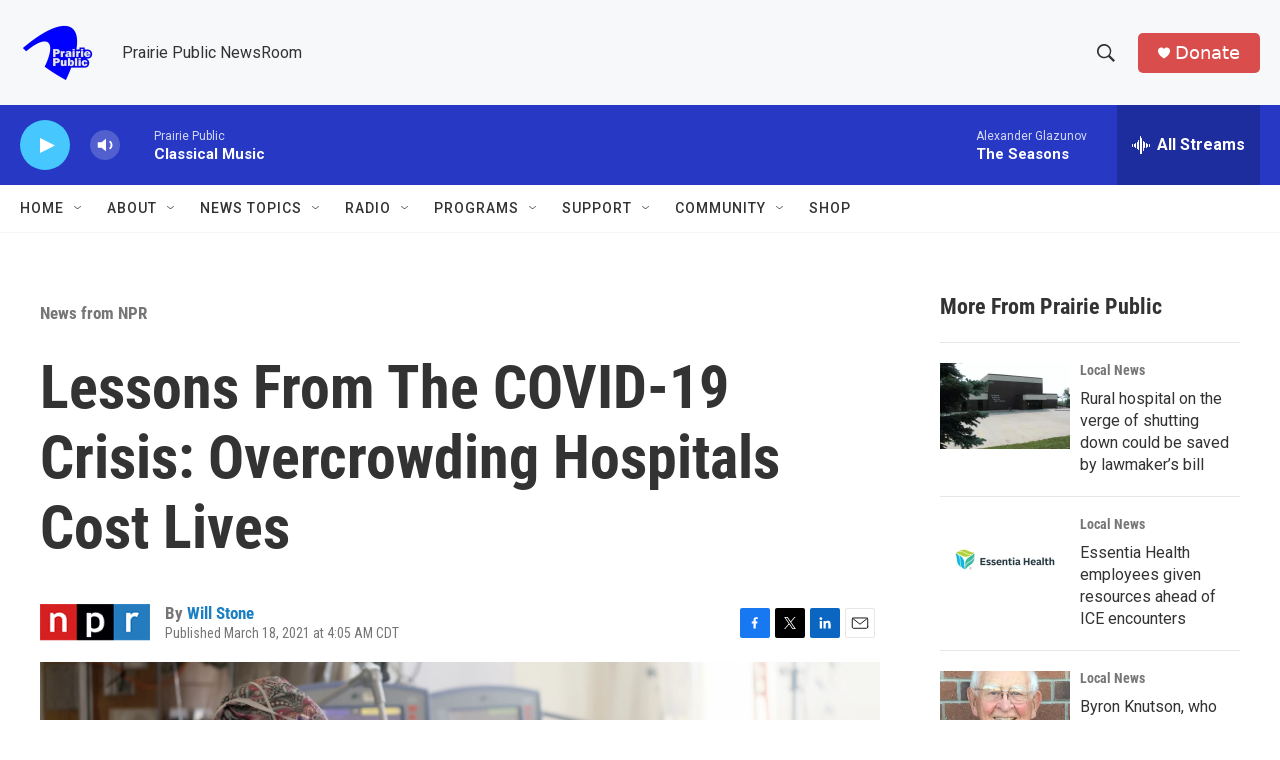

--- FILE ---
content_type: text/html; charset=utf-8
request_url: https://www.google.com/recaptcha/api2/aframe
body_size: -85
content:
<!DOCTYPE HTML><html><head><meta http-equiv="content-type" content="text/html; charset=UTF-8"></head><body><script nonce="bGULrfb_50YXnKXILkv-5Q">/** Anti-fraud and anti-abuse applications only. See google.com/recaptcha */ try{var clients={'sodar':'https://pagead2.googlesyndication.com/pagead/sodar?'};window.addEventListener("message",function(a){try{if(a.source===window.parent){var b=JSON.parse(a.data);var c=clients[b['id']];if(c){var d=document.createElement('img');d.src=c+b['params']+'&rc='+(localStorage.getItem("rc::a")?sessionStorage.getItem("rc::b"):"");window.document.body.appendChild(d);sessionStorage.setItem("rc::e",parseInt(sessionStorage.getItem("rc::e")||0)+1);localStorage.setItem("rc::h",'1768893787441');}}}catch(b){}});window.parent.postMessage("_grecaptcha_ready", "*");}catch(b){}</script></body></html>

--- FILE ---
content_type: text/javascript
request_url: https://polo.feathr.co/v1/analytics/match/script.js?a_id=6914ade88079880fccded009&pk=feathr
body_size: -594
content:
(function (w) {
    
        
    if (typeof w.feathr === 'function') {
        w.feathr('integrate', 'ttd', '696f2d5a692d3d000277dee3');
    }
        
        
    if (typeof w.feathr === 'function') {
        w.feathr('match', '696f2d5a692d3d000277dee3');
    }
        
    
}(window));